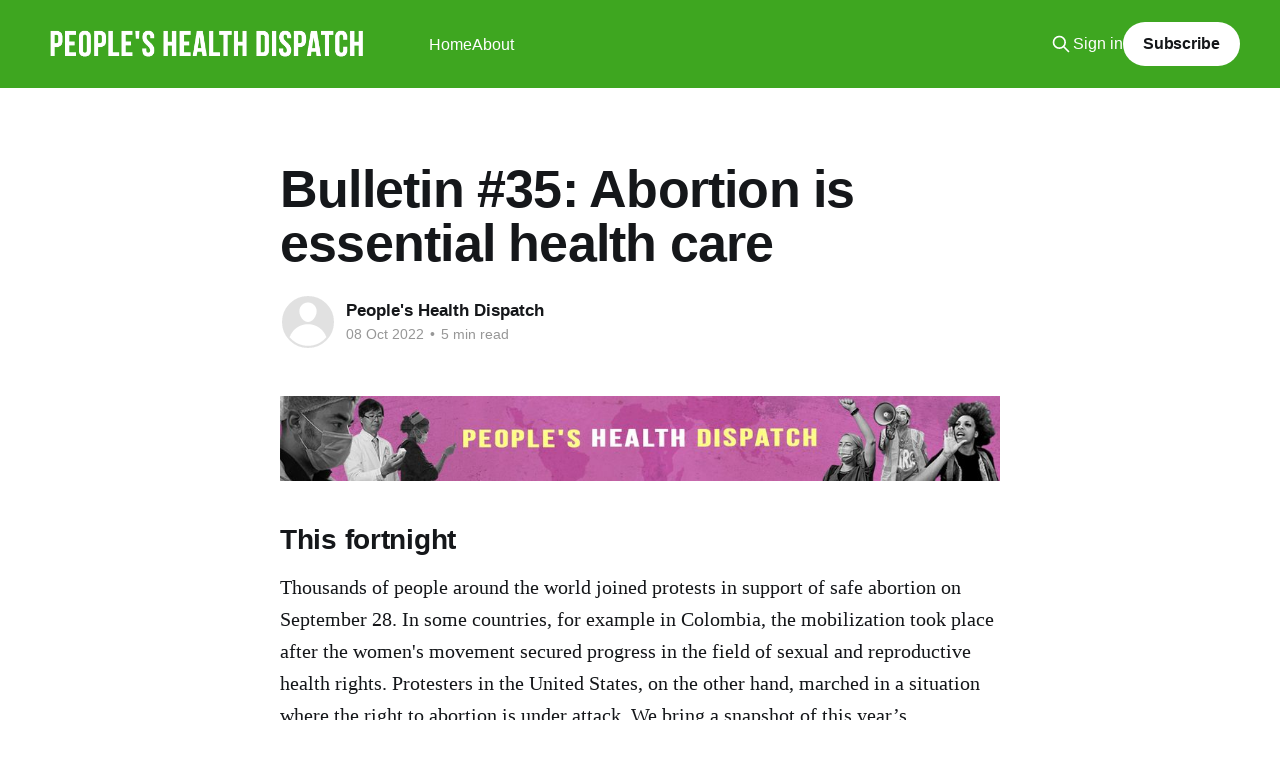

--- FILE ---
content_type: text/html; charset=utf-8
request_url: https://peoples-health-dispatch.ghost.io/bulletin-35-abortion-is-essential-health-care/
body_size: 8777
content:
<!DOCTYPE html>
<html lang="en">
<head>

    <title>Bulletin #35: Abortion is essential health care</title>
    <meta charset="utf-8" />
    <meta http-equiv="X-UA-Compatible" content="IE=edge" />
    <meta name="HandheldFriendly" content="True" />
    <meta name="viewport" content="width=device-width, initial-scale=1.0" />
    
    <link rel="preload" as="style" href="/assets/built/screen.css?v=d810c7cc7f" />
    <link rel="preload" as="script" href="/assets/built/casper.js?v=d810c7cc7f" />

    <link rel="stylesheet" type="text/css" href="/assets/built/screen.css?v=d810c7cc7f" />

    <link rel="canonical" href="https://peoples-health-dispatch.ghost.io/bulletin-35-abortion-is-essential-health-care/">
    <meta name="referrer" content="no-referrer-when-downgrade">
    
    <meta property="og:site_name" content="People&#x27;s Health Dispatch">
    <meta property="og:type" content="article">
    <meta property="og:title" content="Bulletin #35: Abortion is essential health care">
    <meta property="og:description" content="This fortnight
Thousands of people around the world joined protests in support of safe abortion
on September 28. In some countries, for example in Colombia, the mobilization
took place after the women&#x27;s movement secured progress in the field of sexual
and reproductive health rights. Protesters in the United States, on">
    <meta property="og:url" content="https://peoples-health-dispatch.ghost.io/bulletin-35-abortion-is-essential-health-care/">
    <meta property="og:image" content="https://peoples-health-dispatch.ghost.io/content/images/size/w1200/2023/05/phd-banner-shaded-3.jpg">
    <meta property="article:published_time" content="2022-10-08T21:05:12.000Z">
    <meta property="article:modified_time" content="2022-10-08T21:05:12.000Z">
    <meta property="article:publisher" content="https://www.facebook.com/peoplesdispatch">
    <meta name="twitter:card" content="summary_large_image">
    <meta name="twitter:title" content="Bulletin #35: Abortion is essential health care">
    <meta name="twitter:description" content="This fortnight
Thousands of people around the world joined protests in support of safe abortion
on September 28. In some countries, for example in Colombia, the mobilization
took place after the women&#x27;s movement secured progress in the field of sexual
and reproductive health rights. Protesters in the United States, on">
    <meta name="twitter:url" content="https://peoples-health-dispatch.ghost.io/bulletin-35-abortion-is-essential-health-care/">
    <meta name="twitter:image" content="https://peoples-health-dispatch.ghost.io/content/images/size/w1200/2023/05/phd-banner-shaded-3.jpg">
    <meta name="twitter:label1" content="Written by">
    <meta name="twitter:data1" content="People&#x27;s Health Dispatch">
    <meta name="twitter:site" content="@peoplesdispatch">
    <meta property="og:image:width" content="1200">
    <meta property="og:image:height" content="400">
    
    <script type="application/ld+json">
{
    "@context": "https://schema.org",
    "@type": "Article",
    "publisher": {
        "@type": "Organization",
        "name": "People&#x27;s Health Dispatch",
        "url": "https://peoples-health-dispatch.ghost.io/",
        "logo": {
            "@type": "ImageObject",
            "url": "https://peoples-health-dispatch.ghost.io/content/images/2021/06/phd-2.png"
        }
    },
    "author": {
        "@type": "Person",
        "name": "People&#x27;s Health Dispatch",
        "url": "https://peoples-health-dispatch.ghost.io/author/peoples-health-dispatch/",
        "sameAs": []
    },
    "headline": "Bulletin #35: Abortion is essential health care",
    "url": "https://peoples-health-dispatch.ghost.io/bulletin-35-abortion-is-essential-health-care/",
    "datePublished": "2022-10-08T21:05:12.000Z",
    "dateModified": "2022-10-08T21:05:12.000Z",
    "description": "This fortnight\nThousands of people around the world joined protests in support of safe abortion\non September 28. In some countries, for example in Colombia, the mobilization\ntook place after the women&#x27;s movement secured progress in the field of sexual\nand reproductive health rights. Protesters in the United States, on the other\nhand, marched in a situation where the right to abortion is under attack. We\nbring a snapshot of this year’s International Safe Abortion Day in our photo\ngallery.\n\nOnly h",
    "mainEntityOfPage": "https://peoples-health-dispatch.ghost.io/bulletin-35-abortion-is-essential-health-care/"
}
    </script>

    <meta name="generator" content="Ghost 6.13">
    <link rel="alternate" type="application/rss+xml" title="People&#x27;s Health Dispatch" href="https://peoples-health-dispatch.ghost.io/rss/">
    <script defer src="https://cdn.jsdelivr.net/ghost/portal@~2.56/umd/portal.min.js" data-i18n="true" data-ghost="https://peoples-health-dispatch.ghost.io/" data-key="53f1690f5bc5e0c1746e33cbff" data-api="https://peoples-health-dispatch.ghost.io/ghost/api/content/" data-locale="en" crossorigin="anonymous"></script><style id="gh-members-styles">.gh-post-upgrade-cta-content,
.gh-post-upgrade-cta {
    display: flex;
    flex-direction: column;
    align-items: center;
    font-family: -apple-system, BlinkMacSystemFont, 'Segoe UI', Roboto, Oxygen, Ubuntu, Cantarell, 'Open Sans', 'Helvetica Neue', sans-serif;
    text-align: center;
    width: 100%;
    color: #ffffff;
    font-size: 16px;
}

.gh-post-upgrade-cta-content {
    border-radius: 8px;
    padding: 40px 4vw;
}

.gh-post-upgrade-cta h2 {
    color: #ffffff;
    font-size: 28px;
    letter-spacing: -0.2px;
    margin: 0;
    padding: 0;
}

.gh-post-upgrade-cta p {
    margin: 20px 0 0;
    padding: 0;
}

.gh-post-upgrade-cta small {
    font-size: 16px;
    letter-spacing: -0.2px;
}

.gh-post-upgrade-cta a {
    color: #ffffff;
    cursor: pointer;
    font-weight: 500;
    box-shadow: none;
    text-decoration: underline;
}

.gh-post-upgrade-cta a:hover {
    color: #ffffff;
    opacity: 0.8;
    box-shadow: none;
    text-decoration: underline;
}

.gh-post-upgrade-cta a.gh-btn {
    display: block;
    background: #ffffff;
    text-decoration: none;
    margin: 28px 0 0;
    padding: 8px 18px;
    border-radius: 4px;
    font-size: 16px;
    font-weight: 600;
}

.gh-post-upgrade-cta a.gh-btn:hover {
    opacity: 0.92;
}</style>
    <script defer src="https://cdn.jsdelivr.net/ghost/sodo-search@~1.8/umd/sodo-search.min.js" data-key="53f1690f5bc5e0c1746e33cbff" data-styles="https://cdn.jsdelivr.net/ghost/sodo-search@~1.8/umd/main.css" data-sodo-search="https://peoples-health-dispatch.ghost.io/" data-locale="en" crossorigin="anonymous"></script>
    
    <link href="https://peoples-health-dispatch.ghost.io/webmentions/receive/" rel="webmention">
    <script defer src="/public/cards.min.js?v=d810c7cc7f"></script>
    <link rel="stylesheet" type="text/css" href="/public/cards.min.css?v=d810c7cc7f">
    <script defer src="/public/member-attribution.min.js?v=d810c7cc7f"></script>
    <script defer src="/public/ghost-stats.min.js?v=d810c7cc7f" data-stringify-payload="false" data-datasource="analytics_events" data-storage="localStorage" data-host="https://peoples-health-dispatch.ghost.io/.ghost/analytics/api/v1/page_hit"  tb_site_uuid="1e2b6da5-7636-4c5b-a2c0-c514eec242bd" tb_post_uuid="b92a7d5b-ce51-4f95-9b27-ac5396d79db4" tb_post_type="post" tb_member_uuid="undefined" tb_member_status="undefined"></script><style>:root {--ghost-accent-color: #3ea620;}</style>

</head>
<body class="post-template is-head-left-logo has-cover">
<div class="viewport">

    <header id="gh-head" class="gh-head outer">
        <div class="gh-head-inner inner">
            <div class="gh-head-brand">
                <a class="gh-head-logo" href="https://peoples-health-dispatch.ghost.io">
                        <img src="https://peoples-health-dispatch.ghost.io/content/images/2021/06/phd-2.png" alt="People&#x27;s Health Dispatch">
                </a>
                <button class="gh-search gh-icon-btn" aria-label="Search this site" data-ghost-search><svg xmlns="http://www.w3.org/2000/svg" fill="none" viewBox="0 0 24 24" stroke="currentColor" stroke-width="2" width="20" height="20"><path stroke-linecap="round" stroke-linejoin="round" d="M21 21l-6-6m2-5a7 7 0 11-14 0 7 7 0 0114 0z"></path></svg></button>
                <button class="gh-burger" aria-label="Main Menu"></button>
            </div>

            <nav class="gh-head-menu">
                <ul class="nav">
    <li class="nav-home"><a href="https://peoples-health-dispatch.ghost.io/">Home</a></li>
    <li class="nav-about"><a href="https://peoples-health-dispatch.ghost.io/about/">About</a></li>
</ul>

            </nav>

            <div class="gh-head-actions">
                    <button class="gh-search gh-icon-btn" aria-label="Search this site" data-ghost-search><svg xmlns="http://www.w3.org/2000/svg" fill="none" viewBox="0 0 24 24" stroke="currentColor" stroke-width="2" width="20" height="20"><path stroke-linecap="round" stroke-linejoin="round" d="M21 21l-6-6m2-5a7 7 0 11-14 0 7 7 0 0114 0z"></path></svg></button>
                    <div class="gh-head-members">
                                <a class="gh-head-link" href="#/portal/signin" data-portal="signin">Sign in</a>
                                <a class="gh-head-button" href="#/portal/signup" data-portal="signup">Subscribe</a>
                    </div>
            </div>
        </div>
    </header>

    <div class="site-content">
        



<main id="site-main" class="site-main">
<article class="article post no-image ">

    <header class="article-header gh-canvas">

        <div class="article-tag post-card-tags">
        </div>

        <h1 class="article-title">Bulletin #35: Abortion is essential health care</h1>


        <div class="article-byline">
        <section class="article-byline-content">

            <ul class="author-list instapaper_ignore">
                <li class="author-list-item">
                    <a href="/author/peoples-health-dispatch/" class="author-avatar author-profile-image" aria-label="Read more of People&#x27;s Health Dispatch"><svg viewBox="0 0 24 24" xmlns="http://www.w3.org/2000/svg"><g fill="none" fill-rule="evenodd"><path d="M3.513 18.998C4.749 15.504 8.082 13 12 13s7.251 2.504 8.487 5.998C18.47 21.442 15.417 23 12 23s-6.47-1.558-8.487-4.002zM12 12c2.21 0 4-2.79 4-5s-1.79-4-4-4-4 1.79-4 4 1.79 5 4 5z" fill="#FFF"/></g></svg>
</a>
                </li>
            </ul>

            <div class="article-byline-meta">
                <h4 class="author-name"><a href="/author/peoples-health-dispatch/">People&#x27;s Health Dispatch</a></h4>
                <div class="byline-meta-content">
                    <time class="byline-meta-date" datetime="2022-10-08">08 Oct 2022</time>
                        <span class="byline-reading-time"><span class="bull">&bull;</span> 5 min read</span>
                </div>
            </div>

        </section>
        </div>


    </header>

    <section class="gh-content gh-canvas">
        <figure class="kg-card kg-image-card"><img src="https://peoples-health-dispatch.ghost.io/content/images/2022/10/people_s_health_dispatch_double_size-2-.jpg" class="kg-image" alt loading="lazy" width="1200" height="142" srcset="https://peoples-health-dispatch.ghost.io/content/images/size/w600/2022/10/people_s_health_dispatch_double_size-2-.jpg 600w, https://peoples-health-dispatch.ghost.io/content/images/size/w1000/2022/10/people_s_health_dispatch_double_size-2-.jpg 1000w, https://peoples-health-dispatch.ghost.io/content/images/2022/10/people_s_health_dispatch_double_size-2-.jpg 1200w" sizes="(min-width: 720px) 720px"></figure><h2 id="this-fortnight">This fortnight  </h2><p>Thousands of people around the world joined protests in support of safe abortion on September 28. In some countries, for example in Colombia, the mobilization took place after the women's movement secured progress in the field of sexual and reproductive health rights. Protesters in the United States, on the other hand, marched in a situation where the right to abortion is under attack. We bring a snapshot of this year’s International Safe Abortion Day in our photo gallery.</p><p>Only hours after the demonstrations took place, the Supreme Court of <a href="https://peoplesdispatch.org/2022/09/30/indias-supreme-court-advances-abortion-rights-in-major-ruling/?ref=peoples-health-dispatch.ghost.io">India </a>affirmed that all women are entitled to safe and legal abortion. The ruling includes the recognition of marital rape, as well as an expanded interpretation of reproductive rights. </p><p>In <a href="https://youtu.be/SOIyRgdbwu8?ref=peoples-health-dispatch.ghost.io">Argentina</a>, abortion was legalized almost two years ago thanks to a strong feminist movement. Pablo Rall, a family physician in Buenos Aires, reflects on the changes in access to abortion that health workers observed since 2020.</p><p>Health workers are key allies to women trying to access abortion care as much as to any other patient. In Belgium, workers in Medics for the People’s health centers act in true comradeship with the communities they care for. The People’s Health Dispatch spent a day with the staff of MPLP’s health center in <a href="https://peoplesdispatch.org/2022/10/08/listening-through-the-social-stethoscope-mplps-health-workers-redefine-care-in-belgium/?ref=peoples-health-dispatch.ghost.io#">Deurne, Antwerp, </a>to learn more about their bond.</p><p>In <a href="https://peoplesdispatch.org/2022/10/07/shortage-of-health-workers-in-serbia-is-a-risk-for-both-patients-and-system/?ref=peoples-health-dispatch.ghost.io">Serbia</a>, the situation is different. After years of disinvestment and a prolonged absence of sound health workforce policies, patients are struggling to access healthcare. During COVID-19, the shortage of workers meant that many key health services remained unavailable, particularly to the poor and the working class.</p><hr><p><strong><a href="https://peoplesdispatch.org/2022/10/08/listening-through-the-social-stethoscope-mplps-health-workers-redefine-care-in-belgium/?ref=peoples-health-dispatch.ghost.io">Listening through the social stethoscope: MPLP’s health workers redefine care in Belgium</a></strong></p><p>Medics for the People’s health center in Deurne, Antwerp, provides health care to thousands of people who would otherwise face financial barriers to access</p><figure class="kg-card kg-image-card"><img src="https://peoples-health-dispatch.ghost.io/content/images/2022/10/mplp-deurne.jpg" class="kg-image" alt loading="lazy" width="2000" height="1125" srcset="https://peoples-health-dispatch.ghost.io/content/images/size/w600/2022/10/mplp-deurne.jpg 600w, https://peoples-health-dispatch.ghost.io/content/images/size/w1000/2022/10/mplp-deurne.jpg 1000w, https://peoples-health-dispatch.ghost.io/content/images/size/w1600/2022/10/mplp-deurne.jpg 1600w, https://peoples-health-dispatch.ghost.io/content/images/2022/10/mplp-deurne.jpg 2048w" sizes="(min-width: 720px) 720px"></figure><p><strong><a href="https://peoplesdispatch.org/2022/10/07/shortage-of-health-workers-in-serbia-is-a-risk-for-both-patients-and-system/?ref=peoples-health-dispatch.ghost.io">Shortage of health workers in Serbia is a risk for both patients and system</a></strong></p><p>Problems predating the COVID-19 pandemic weigh on the health system in Serbia, putting into doubt the capacities to address new health needs generated over the past two and a half years</p><figure class="kg-card kg-image-card"><img src="https://peoples-health-dispatch.ghost.io/content/images/2022/10/konstrakta.jpg" class="kg-image" alt loading="lazy" width="1050" height="591" srcset="https://peoples-health-dispatch.ghost.io/content/images/size/w600/2022/10/konstrakta.jpg 600w, https://peoples-health-dispatch.ghost.io/content/images/size/w1000/2022/10/konstrakta.jpg 1000w, https://peoples-health-dispatch.ghost.io/content/images/2022/10/konstrakta.jpg 1050w" sizes="(min-width: 720px) 720px"></figure><p><strong><a href="https://peoplesdispatch.org/2022/09/30/indias-supreme-court-advances-abortion-rights-in-major-ruling/?ref=peoples-health-dispatch.ghost.io">India’s Supreme Court advances abortion rights in major ruling</a></strong></p><p>The apex court declared that all women are entitled to safe and legal abortion up to 24 weeks. It also other made critical interventions including the recognition of marital rape and the centrality of dignity and autonomy when it comes to abortion access</p><figure class="kg-card kg-image-card"><img src="https://peoples-health-dispatch.ghost.io/content/images/2022/10/WEB20-Abortion-Healthcare-Sign-1110x740-1.jpg" class="kg-image" alt loading="lazy" width="1094" height="615" srcset="https://peoples-health-dispatch.ghost.io/content/images/size/w600/2022/10/WEB20-Abortion-Healthcare-Sign-1110x740-1.jpg 600w, https://peoples-health-dispatch.ghost.io/content/images/size/w1000/2022/10/WEB20-Abortion-Healthcare-Sign-1110x740-1.jpg 1000w, https://peoples-health-dispatch.ghost.io/content/images/2022/10/WEB20-Abortion-Healthcare-Sign-1110x740-1.jpg 1094w" sizes="(min-width: 720px) 720px"></figure><hr><p><strong><a href="https://www.youtube.com/watch?v=SOIyRgdbwu8&ref=peoples-health-dispatch.ghost.io">Video: How has legalization affected access to abortion in Argentina?</a></strong></p><p>Ana Vračar of the People's Health Movement talks to Pablo Rall, a family physician from Buenos Aires, on the state of access to abortion in Argentina close to two years after it was legalized in the country</p><figure class="kg-card kg-embed-card"><iframe width="200" height="113" src="https://www.youtube.com/embed/SOIyRgdbwu8?feature=oembed" frameborder="0" allow="accelerometer; autoplay; clipboard-write; encrypted-media; gyroscope; picture-in-picture" allowfullscreen title="How has legalization affected access to abortion in Argentina?"></iframe></figure><hr><h3 id="international-safe-abortion-day">                        International Safe Abortion Day</h3><figure class="kg-card kg-gallery-card kg-width-wide kg-card-hascaption"><div class="kg-gallery-container"><div class="kg-gallery-row"><div class="kg-gallery-image"><img src="https://peoples-health-dispatch.ghost.io/content/images/2022/10/28Sept_ActionCanada.jpg" width="1080" height="1080" loading="lazy" alt srcset="https://peoples-health-dispatch.ghost.io/content/images/size/w600/2022/10/28Sept_ActionCanada.jpg 600w, https://peoples-health-dispatch.ghost.io/content/images/size/w1000/2022/10/28Sept_ActionCanada.jpg 1000w, https://peoples-health-dispatch.ghost.io/content/images/2022/10/28Sept_ActionCanada.jpg 1080w" sizes="(min-width: 720px) 720px"></div><div class="kg-gallery-image"><img src="https://peoples-health-dispatch.ghost.io/content/images/2022/10/28Sept_Peru_Amnesty-International-Peru.jpg" width="1600" height="1185" loading="lazy" alt srcset="https://peoples-health-dispatch.ghost.io/content/images/size/w600/2022/10/28Sept_Peru_Amnesty-International-Peru.jpg 600w, https://peoples-health-dispatch.ghost.io/content/images/size/w1000/2022/10/28Sept_Peru_Amnesty-International-Peru.jpg 1000w, https://peoples-health-dispatch.ghost.io/content/images/2022/10/28Sept_Peru_Amnesty-International-Peru.jpg 1600w" sizes="(min-width: 720px) 720px"></div><div class="kg-gallery-image"><img src="https://peoples-health-dispatch.ghost.io/content/images/2022/10/28Sept_Honolulu_Refuse-Fascism-Honolulu.jpg" width="2000" height="1267" loading="lazy" alt srcset="https://peoples-health-dispatch.ghost.io/content/images/size/w600/2022/10/28Sept_Honolulu_Refuse-Fascism-Honolulu.jpg 600w, https://peoples-health-dispatch.ghost.io/content/images/size/w1000/2022/10/28Sept_Honolulu_Refuse-Fascism-Honolulu.jpg 1000w, https://peoples-health-dispatch.ghost.io/content/images/size/w1600/2022/10/28Sept_Honolulu_Refuse-Fascism-Honolulu.jpg 1600w, https://peoples-health-dispatch.ghost.io/content/images/size/w2400/2022/10/28Sept_Honolulu_Refuse-Fascism-Honolulu.jpg 2400w" sizes="(min-width: 720px) 720px"></div></div><div class="kg-gallery-row"><div class="kg-gallery-image"><img src="https://peoples-health-dispatch.ghost.io/content/images/2022/10/28Sept_India_SAMA.jpg" width="1600" height="721" loading="lazy" alt srcset="https://peoples-health-dispatch.ghost.io/content/images/size/w600/2022/10/28Sept_India_SAMA.jpg 600w, https://peoples-health-dispatch.ghost.io/content/images/size/w1000/2022/10/28Sept_India_SAMA.jpg 1000w, https://peoples-health-dispatch.ghost.io/content/images/2022/10/28Sept_India_SAMA.jpg 1600w" sizes="(min-width: 720px) 720px"></div><div class="kg-gallery-image"><img src="https://peoples-health-dispatch.ghost.io/content/images/2022/10/28Sept_Grandmothers-for-Reprotuctive-Rights.jpg" width="1200" height="1200" loading="lazy" alt srcset="https://peoples-health-dispatch.ghost.io/content/images/size/w600/2022/10/28Sept_Grandmothers-for-Reprotuctive-Rights.jpg 600w, https://peoples-health-dispatch.ghost.io/content/images/size/w1000/2022/10/28Sept_Grandmothers-for-Reprotuctive-Rights.jpg 1000w, https://peoples-health-dispatch.ghost.io/content/images/2022/10/28Sept_Grandmothers-for-Reprotuctive-Rights.jpg 1200w" sizes="(min-width: 720px) 720px"></div></div><div class="kg-gallery-row"><div class="kg-gallery-image"><img src="https://peoples-health-dispatch.ghost.io/content/images/2022/10/28Sept_Madrid_Guillermo-Gutierrez-Carrascal.jpg" width="1920" height="1281" loading="lazy" alt srcset="https://peoples-health-dispatch.ghost.io/content/images/size/w600/2022/10/28Sept_Madrid_Guillermo-Gutierrez-Carrascal.jpg 600w, https://peoples-health-dispatch.ghost.io/content/images/size/w1000/2022/10/28Sept_Madrid_Guillermo-Gutierrez-Carrascal.jpg 1000w, https://peoples-health-dispatch.ghost.io/content/images/size/w1600/2022/10/28Sept_Madrid_Guillermo-Gutierrez-Carrascal.jpg 1600w, https://peoples-health-dispatch.ghost.io/content/images/2022/10/28Sept_Madrid_Guillermo-Gutierrez-Carrascal.jpg 1920w" sizes="(min-width: 720px) 720px"></div><div class="kg-gallery-image"><img src="https://peoples-health-dispatch.ghost.io/content/images/2022/10/28Sept_Colombia_Mesa-por-la-Vida.jpg" width="2000" height="1333" loading="lazy" alt srcset="https://peoples-health-dispatch.ghost.io/content/images/size/w600/2022/10/28Sept_Colombia_Mesa-por-la-Vida.jpg 600w, https://peoples-health-dispatch.ghost.io/content/images/size/w1000/2022/10/28Sept_Colombia_Mesa-por-la-Vida.jpg 1000w, https://peoples-health-dispatch.ghost.io/content/images/size/w1600/2022/10/28Sept_Colombia_Mesa-por-la-Vida.jpg 1600w, https://peoples-health-dispatch.ghost.io/content/images/size/w2400/2022/10/28Sept_Colombia_Mesa-por-la-Vida.jpg 2400w" sizes="(min-width: 720px) 720px"></div></div></div><figcaption>International Safe Abortion Day protests in Peru, the United States, India, Spain, and Colombia. Credits: Action Canada (1), Amnesty International Peru (2), Refuse Fascism Honolulu (3), Sama - Resource Group for Women and Health (4), Grandmothers for Reproductive Rights (5), Guillermo Gutierrez Carrascal (6), Mesa por la Vida (7)</figcaption></figure><hr><figure class="kg-card kg-bookmark-card"><a class="kg-bookmark-container" href="https://www.aljazeera.com/news/2022/10/6/lebanon-records-first-case-of-cholera-since-1993?ref=peoples-health-dispatch.ghost.io"><div class="kg-bookmark-content"><div class="kg-bookmark-title">Lebanon records first case of cholera since 1993</div><div class="kg-bookmark-description">The recorded case comes as neighbouring war-torn Syria is struggling to contain an outbreak of the waterborne disease.</div><div class="kg-bookmark-metadata"><img class="kg-bookmark-icon" src="https://www.aljazeera.com/favicon_aje.ico" alt=""><span class="kg-bookmark-author">Al Jazeera</span><span class="kg-bookmark-publisher">Al Jazeera</span></div></div><div class="kg-bookmark-thumbnail"><img src="https://www.aljazeera.com/wp-content/uploads/2022/10/2021-04-07T115527Z_1430899870_RC2ZQM97YJ3P_RTRMADP_3_HEALTH-CORONAVIRUS-LEBANON-REFUGEES.jpg?resize&#x3D;1920%2C1440" alt=""></div></a></figure><figure class="kg-card kg-bookmark-card"><a class="kg-bookmark-container" href="https://www.newsclick.in/sudan-ebola-virus-what-do-we-know?ref=peoples-health-dispatch.ghost.io"><div class="kg-bookmark-content"><div class="kg-bookmark-title">Sudan Ebola Virus: What Do We Know? | NewsClick</div><div class="kg-bookmark-description">The world is grappling with outbreaks of COVID, monkeypox and now a new strain of Ebola. All three of these viruses present with similar early symptoms. Here’s what we know so far about how they differ.</div><div class="kg-bookmark-metadata"><img class="kg-bookmark-icon" src="https://www.newsclick.in/themes/custom/digital_news/favicon.ico" alt=""><span class="kg-bookmark-author">Newsclick</span><span class="kg-bookmark-publisher">&lt;a href&#x3D;”/taxonomy/term/90747″ hreflang&#x3D;“en”&gt;Kaukab Shairani&lt;/a&gt;</span></div></div><div class="kg-bookmark-thumbnail"><img src="https://www.newsclick.in/sites/default/files/2022-10/ug24.jpg" alt=""></div></a></figure><figure class="kg-card kg-bookmark-card"><a class="kg-bookmark-container" href="https://inthesetimes.com/article/howard-brown-health-strike-union-labor-chicago-lgbtq?ref=peoples-health-dispatch.ghost.io"><div class="kg-bookmark-content"><div class="kg-bookmark-title">Why Nurses at This LGBTQ-Affirming Healthcare Provider Are Planning to Strike</div><div class="kg-bookmark-description">Workers at Howard Brown Health in Chicago are set to walk out next week after months of stalled negotiations.</div><div class="kg-bookmark-metadata"><img class="kg-bookmark-icon" src="https://inthesetimes.com/dist/img/favicons/apple-touch-icon-1024x1024.png" alt=""><span class="kg-bookmark-author">In These Times</span></div></div><div class="kg-bookmark-thumbnail"><img src="https://s3.us-east-1.amazonaws.com/in-these-times/_1200x630_crop_center-center_82_none/298434881_549202153675731_1131961018169190462_n.jpeg?mtime&#x3D;1664572741" alt=""></div></a></figure><figure class="kg-card kg-bookmark-card"><a class="kg-bookmark-container" href="https://sarajevotimes.com/health-workers-in-the-tuzla-canton-went-on-a-general-strike/?ref=peoples-health-dispatch.ghost.io"><div class="kg-bookmark-content"><div class="kg-bookmark-title">Health Workers in the Tuzla Canton went on a General Strike - Sarajevo Times</div><div class="kg-bookmark-description">Health workers in the Tuzla Canton, about 5,000 of them, went on a general strike this morning. After a series of half-hour warning strikes, health workers decided to go on a general strike because their demand for an hourly wage increase of 30 pfennigs was not accepted by the Government of Tuzla Ca…</div><div class="kg-bookmark-metadata"><img class="kg-bookmark-icon" src="https://sarajevotimes.com/wp-content/uploads/2020/11/cropped-sarajevo-times-logo2-1.jpg" alt=""><span class="kg-bookmark-author">Sarajevo Times</span><span class="kg-bookmark-publisher">admin</span></div></div><div class="kg-bookmark-thumbnail"><img src="https://sarajevotimes.com/wp-content/uploads/2019/10/health-workers.jpg" alt=""></div></a></figure><figure class="kg-card kg-bookmark-card"><a class="kg-bookmark-container" href="https://www.moneycontrol.com/news/economy/policy/privatisation-of-district-hospitals-wheels-set-in-motion-in-5-states-9249251.html?ref=peoples-health-dispatch.ghost.io"><div class="kg-bookmark-content"><div class="kg-bookmark-title">Privatisation of district hospitals: Wheels set in motion in 5 states</div><div class="kg-bookmark-description">At least five states have responded to a call by Niti Aayog to hand over district hospitals to private companies, which will get support to set up attached medical colleges.</div><div class="kg-bookmark-metadata"><img class="kg-bookmark-icon" src="https://images.moneycontrol.com/mcnews/images/favicon.ico" alt=""><span class="kg-bookmark-author">Moneycontrol</span><span class="kg-bookmark-publisher">Sumi Sukanya Dutta</span></div></div><div class="kg-bookmark-thumbnail"><img src="https://images.moneycontrol.com/static-mcnews/2019/08/Pregnant-mothers-770x433.jpg" alt=""></div></a></figure><figure class="kg-card kg-bookmark-card"><a class="kg-bookmark-container" href="https://www.spotlightnsp.co.za/2022/09/29/morphine-shortages-leave-patients-in-pain/?ref=peoples-health-dispatch.ghost.io"><div class="kg-bookmark-content"><div class="kg-bookmark-title">Morphine shortages leave patients in pain</div><div class="kg-bookmark-description">South Africa has only one public sector supplier of resized packages of morphine powder and the company’s failure to deliver since July has left some patients in unspeakable agony. Ufrieda Ho reports.</div><div class="kg-bookmark-metadata"><img class="kg-bookmark-icon" src="https://www.spotlightnsp.co.za/wp-content/uploads/2019/10/siteicon.png" alt=""><span class="kg-bookmark-author">Spotlight</span><span class="kg-bookmark-publisher">Ufrieda Ho</span></div></div><div class="kg-bookmark-thumbnail"><img src="https://www.spotlightnsp.co.za/wp-content/uploads/2022/09/50717163707_60601edd2f_o-scaled.jpeg" alt=""></div></a></figure>
    </section>


</article>
</main>

    <section class="footer-cta outer">
        <div class="inner">
            <h2 class="footer-cta-title">Sign up for more like this.</h2>
            <a class="footer-cta-button" href="#/portal" data-portal>
                <div class="footer-cta-input">Enter your email</div>
                <span>Subscribe</span>
            </a>
        </div>
    </section>



            <aside class="read-more-wrap outer">
                <div class="read-more inner">
                        
<article class="post-card post no-image">


    <div class="post-card-content">

        <a class="post-card-content-link" href="/bulletin-112-the-struggle-for-health-is-a-struggle-against-imperialism/">
            <header class="post-card-header">
                <div class="post-card-tags">
                </div>
                <h2 class="post-card-title">
                    Bulletin #112: The struggle for health is a struggle against imperialism
                </h2>
            </header>
                <div class="post-card-excerpt">This fortnight

When the United States attacked Venezuela at the beginning of 2026 and kidnapped President Nicolás Maduro and Cilia Flores, global health networks were quick to point out that the event was an assault on sovereignty as much as it was an assault on the right to health. As</div>
        </a>

        <footer class="post-card-meta">
            <time class="post-card-meta-date" datetime="2026-01-16">16 Jan 2026</time>
                <span class="post-card-meta-length">4 min read</span>
        </footer>

    </div>

</article>
                        
<article class="post-card post no-image">


    <div class="post-card-content">

        <a class="post-card-content-link" href="/bulletin-111-peoples-health-movement-turns-25/">
            <header class="post-card-header">
                <div class="post-card-tags">
                </div>
                <h2 class="post-card-title">
                    Bulletin #111: People&#x27;s Health Movement turns 25
                </h2>
            </header>
                <div class="post-card-excerpt">This fortnight

In December 2000, the People’s Health Movement (PHM) was founded in Savar, Bangladesh. Twenty-five years later, the movement continues to advance the vision of Health for All, honoring its legacy while inspiring a new generation of health activists. During an event marking this milestone, PHM members reflected</div>
        </a>

        <footer class="post-card-meta">
            <time class="post-card-meta-date" datetime="2025-12-19">19 Dec 2025</time>
                <span class="post-card-meta-length">4 min read</span>
        </footer>

    </div>

</article>
                        
<article class="post-card post no-image">


    <div class="post-card-content">

        <a class="post-card-content-link" href="/bulletin-110-ultra-processed-foods-are-fueling-a-global-health-crisis/">
            <header class="post-card-header">
                <div class="post-card-tags">
                </div>
                <h2 class="post-card-title">
                    Bulletin #110: Ultra-processed foods are fueling a global health crisis
                </h2>
            </header>
                <div class="post-card-excerpt">This fortnight

The devastating consequences of Israel’s genocide in Gaza continue to come to light. In recent weeks, health workers and economists have calculated that more than 1 million years of life have been lost just among children. Meanwhile, testimonies from recently freed Palestinian prisoners reveal how Israeli forces</div>
        </a>

        <footer class="post-card-meta">
            <time class="post-card-meta-date" datetime="2025-11-25">25 Nov 2025</time>
                <span class="post-card-meta-length">4 min read</span>
        </footer>

    </div>

</article>
                </div>
            </aside>



    </div>

    <footer class="site-footer outer">
        <div class="inner">
            <section class="copyright"><a href="https://peoples-health-dispatch.ghost.io">People&#x27;s Health Dispatch</a> &copy; 2026</section>
            <nav class="site-footer-nav">
                <ul class="nav">
    <li class="nav-contact"><a href="https://peoples-health-dispatch.ghost.io/contact/">Contact</a></li>
</ul>

            </nav>
            <div class="gh-powered-by"><a href="https://ghost.org/" target="_blank" rel="noopener">Powered by Ghost</a></div>
        </div>
    </footer>

</div>

    <div class="pswp" tabindex="-1" role="dialog" aria-hidden="true">
    <div class="pswp__bg"></div>

    <div class="pswp__scroll-wrap">
        <div class="pswp__container">
            <div class="pswp__item"></div>
            <div class="pswp__item"></div>
            <div class="pswp__item"></div>
        </div>

        <div class="pswp__ui pswp__ui--hidden">
            <div class="pswp__top-bar">
                <div class="pswp__counter"></div>

                <button class="pswp__button pswp__button--close" title="Close (Esc)"></button>
                <button class="pswp__button pswp__button--share" title="Share"></button>
                <button class="pswp__button pswp__button--fs" title="Toggle fullscreen"></button>
                <button class="pswp__button pswp__button--zoom" title="Zoom in/out"></button>

                <div class="pswp__preloader">
                    <div class="pswp__preloader__icn">
                        <div class="pswp__preloader__cut">
                            <div class="pswp__preloader__donut"></div>
                        </div>
                    </div>
                </div>
            </div>

            <div class="pswp__share-modal pswp__share-modal--hidden pswp__single-tap">
                <div class="pswp__share-tooltip"></div>
            </div>

            <button class="pswp__button pswp__button--arrow--left" title="Previous (arrow left)"></button>
            <button class="pswp__button pswp__button--arrow--right" title="Next (arrow right)"></button>

            <div class="pswp__caption">
                <div class="pswp__caption__center"></div>
            </div>
        </div>
    </div>
</div>
<script
    src="https://code.jquery.com/jquery-3.5.1.min.js"
    integrity="sha256-9/aliU8dGd2tb6OSsuzixeV4y/faTqgFtohetphbbj0="
    crossorigin="anonymous">
</script>
<script src="/assets/built/casper.js?v=d810c7cc7f"></script>
<script>
$(document).ready(function () {
    // Mobile Menu Trigger
    $('.gh-burger').click(function () {
        $('body').toggleClass('gh-head-open');
    });
    // FitVids - Makes video embeds responsive
    $(".gh-content").fitVids();
});
</script>



</body>
</html>
